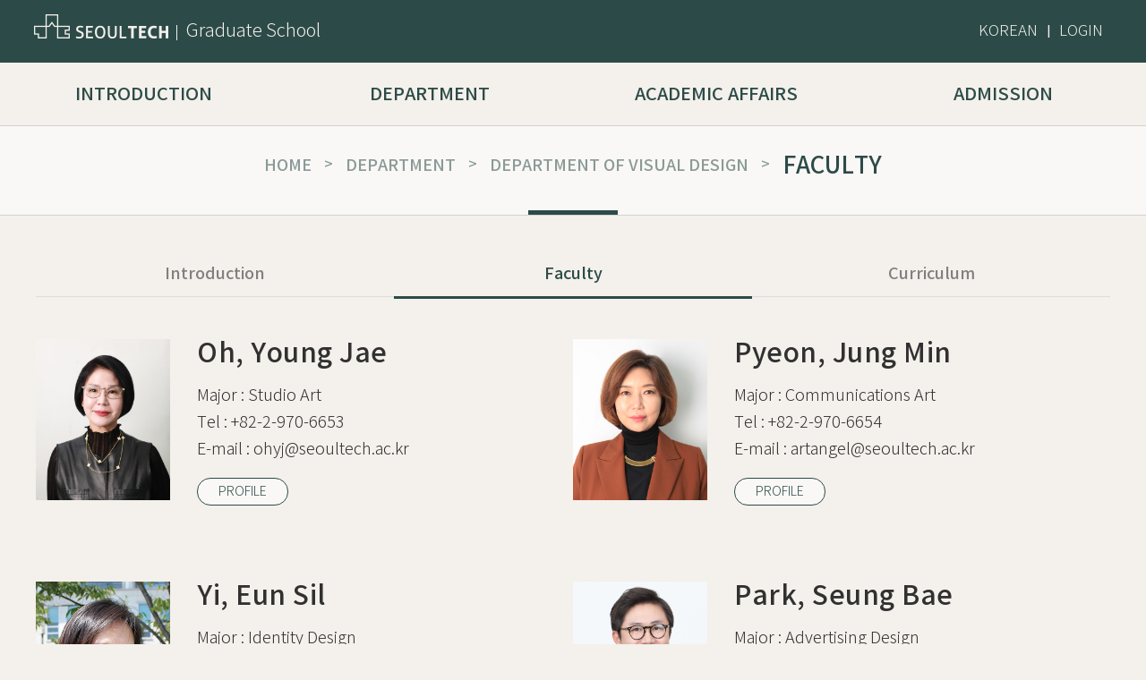

--- FILE ---
content_type: text/html; charset=UTF-8
request_url: https://gsp.seoultech.ac.kr/en/depart/dvd/faculty
body_size: 24327
content:

 













<!DOCTYPE html>

<html lang="ko">
	<head>
		<meta name="viewport" content="width=device-width, initial-scale=0.8, maximum-scale=1.0, user-scalable=no"/>
		<meta http-equiv="Content-Type" content="text/html; charset=UTF-8">
		<meta http-equiv="X-UA-Compatible" content="IE=Edge">
		<meta name="description" content="">
		<meta property="og:title" content="Graduate School">
		<meta property="og:description" content="">
		<meta property="og:url" content="https://gsp.seoultech.ac.kr/en">
		<meta property="og:image" content="https://gsp.seoultech.ac.kr/en/common/images/meta_img.png">
		<title>Graduate School</title>
		<link rel="icon" href="/common/images/favicon.ico" type="image/x-icon" />	
		<link rel="stylesheet" type="text/css" href="/hcm/design/layout2023/en_a/res/css/sub.css" />
		
		

<link rel="stylesheet" type="text/css" href="/common/js/jquery/jquery.smartPop.css" />
<link rel="stylesheet" type="text/css" href="/common/js/jquery/themes/base/ui.all.css" />
<link rel="stylesheet" type="text/css" href="/common/lib/fancybox-2.1.5/jquery.fancybox.css" media="screen" />

<script type="text/javascript" src="/common/js/jquery/jquery-1.8.3.js"></script>
<script type="text/javascript" src="/common/js/jquery/jquery.smartPop.js"></script>
<script type="text/javascript" src="/common/js/jquery/ui/ui.datepicker.js"></script>
<script type="text/javascript" src="/common/js/jquery/ui/ui.datepicker-ko.js"></script>
<script type="text/javascript" src="/common/js/jquery/slides.min.jquery.js"></script>
<script type="text/javascript" src="/common/lib/fancybox-2.1.5/jquery.fancybox.pack.js"></script>
<script type="text/javascript" src="/common/js/common.js"></script>

	</head>
	<body class="os" style="background:#f4f0eb;">
		<div id="head_m">
			








		
<div class="menu">
	<div class="logo"><a href="/en/">Graduate School</a></div>
	<div class="btn"></div>
</div>
<div class="head_m">
	<div class="login">
		<a href="/">KOREAN</a>
		<span style="padding:0 10px;">|</span>
		
			
		







	<a href="javascript:popup_Login(180);"> LOGIN </a> 
	


	</div>

	
		
			<div class="a1 btn">Introduction</div>
			<div class="d2">
			
				
					<a class="a2" href="/en/intro/dean" target="_self">Dean's Welcome</a>
				
			
				
					<a class="a2" href="/en/intro/about" target="_self">About Graduate School</a>
				
			
				
			
			</div>
		
	

	
		
			<div class="a1 btn">Department</div>
			<div class="d2">
			
				
					<a class="a2" href="/en/depart/md" target="_self">Department of Mechanical Design and Robot Engineering</a>
				
			
				
					<a class="a2" href="/en/depart/dme" target="_self">Department of Mechanical Engineering</a>
				
			
				
					<a class="a2" href="/en/depart/dse" target="_self">Department of Safety Engineering</a>
				
			
				
					<a class="a2" href="/en/depart/dpdme" target="_self">Department of Mechanical Information Engineering</a>
				
			
				
					<a class="a2" href="/en/depart/dds" target="_self">Department of Data Science</a>
				
			
				
					<a class="a2" href="/en/depart/dmse" target="_self">Department of Materials Science & Engineering</a>
				
			
				
					<a class="a2" href="/en/depart/dae" target="_self">Department of Automotive Engineering</a>
				
			
				
					<a class="a2" href="/en/depart/dce" target="_self">Department of Civil Engineering</a>
				
			
				
					<a class="a2" href="/en/depart/da" target="_self">Department of Architecture</a>
				
			
				
					<a class="a2" href="/en/depart/deie" target="_self">Department of Electrical and Information Engineering</a>
				
			
				
					<a class="a2" href="/en/depart/dee" target="_self">Department of Electronic Engineering</a>
				
			
				
					<a class="a2" href="/en/depart/dcse" target="_self">Department of Computer Science and Engineering</a>
				
			
				
					<a class="a2" href="/en/depart/dmie" target="_self">Department of Smart ICT Convergence Engineering</a>
				
			
				
					<a class="a2" href="/en/depart/dce2" target="_self">Department of Chemical and Biomolecular Engineering</a>
				
			
				
					<a class="a2" href="/en/depart/dee2" target="_self">Department of Environmental Engineering</a>
				
			
				
					<a class="a2" href="/en/depart/dfst" target="_self">Department of Food Science and Biotechnology</a>
				
			
				
					<a class="a2" href="/en/depart/cibeb" target="_self">Convergence Institute of Biomedical Engineering and Biomaterials</a>
				
			
				
					<a class="a2" href="/en/depart/cpbeb" target="_self">Convergence Program of Biomedical Engineering and Biomaterials</a>
				
			
				
					<a class="a2" href="/en/depart/pmse" target="_self">Program of Materials Science & Engineering</a>
				
			
				
					<a class="a2" href="/en/depart/pce" target="_self">Program of Civil Engineering</a>
				
			
				
					<a class="a2" href="/en/depart/pa" target="_self">Program of Architecture</a>
				
			
				
					<a class="a2" href="/en/depart/peie" target="_self">Program of Electrical and Information Engineering</a>
				
			
				
					<a class="a2" href="/en/depart/dibim" target="_self">Department of Interdisciplinary Bio IT Materials</a>
				
			
				
					<a class="a2" href="/en/depart/bit" target="_self">Bio IT Program</a>
				
			
				
					<a class="a2" href="/en/depart/eep" target="_self">Electronic Engineering Program</a>
				
			
				
					<a class="a2" href="/en/depart/dfc" target="_self">Department of Fine Chemistry</a>
				
			
				
					<a class="a2" href="/en/depart/do" target="_self">Department of Optometry</a>
				
			
				
					<a class="a2" href="/en/depart/did" target="_self">Department of Industrial Design</a>
				
			
				
					<a class="a2" href="/en/depart/dvd" target="_self">Department of Visual Design</a>
				
			
				
					<a class="a2" href="/en/depart/dca" target="_self">Department of Ceramic Art</a>
				
			
				
					<a class="a2" href="/en/depart/dmad" target="_self">Department of Metal Art & Design</a>
				
			
				
					<a class="a2" href="/en/depart/dfa" target="_self">Department of Fine Arts</a>
				
			
				
					<a class="a2" href="/en/depart/dss" target="_self">Department of Sports Science</a>
				
			
				
					<a class="a2" href="/en/depart/dba" target="_self">Department of Business Administration</a>
				
			
				
					<a class="a2" href="/en/depart/dell" target="_self">Department of TESOL</a>
				
			
				
					<a class="a2" href="/en/depart/dcw" target="_self">Department of Creative Writing</a>
				
			
				
					<a class="a2" href="/en/depart/itfusion" target="_self">Department of Integrated IT Engineering</a>
				
			
				
					<a class="a2" href="/en/depart/renewableenergyen" target="_self">Department of New and Renewable Energy Convergence</a>
				
			
				
					<a class="a2" href="/en/depart/ai_manage" target="_self">Department of AI Management</a>
				
			
			</div>
		
	

	
		
			<div class="a1 btn">Academic Affairs</div>
			<div class="d2">
			
				
					<a class="a2" href="/en/affairs/academic" target="_self">Academic Calendar</a>
				
			
				
					<a class="a2" href="/en/affairs/ec" target="_self">Enrollment for Classes</a>
				
			
				
					<a class="a2" href="/en/affairs/scholar" target="_self">Scholarship</a>
				
			
				
					<a class="a2" href="/en/affairs/degree" target="_self">Degree Course</a>
				
			
			</div>
		
	

	
		
			<a class="a1" href="https://global.seoultech.ac.kr/index.jsp" target="_blank">Admission</a>
		
	


</div>


<script type="text/javascript">
	$(".menu .btn").click(function () {
		if ($(".head_m").hasClass("on")) {
			$(".head_m").removeClass("on");
		} else {
			$(".head_m").addClass("on");
		}
	});
	
	$(".head_m .a1.btn").click(function () {	
		if ($(this).hasClass("on")) {
			$(".head_m .a1").removeClass("on");
			$(".head_m .d2").removeClass("on");
		} else {
			$(".head_m .a1").removeClass("on");
			$(".head_m .d2").removeClass("on");
			$(this).addClass("on");
			$(this).next().addClass("on");
		}
	});
	
	$(window).resize(function() {
		WinWidth = $("#head_m").innerWidth();
 		if (WinWidth > 1000) {
			$(".head_m").removeClass("on");
 		}
	});
	
</script>



		</div>
		<div id="head">
			







<div class="head">
	<a class="logo" href="/en/">Graduate School</a>

	<div class="login">
		<a href="/">KOREAN</a>
		<span class="bg">|</span>
		
			
		







	<a href="javascript:popup_Login(180);"> LOGIN </a> 
	


		
	</div>	
</div>

<div class="gnb">
	
		
			<div class="dep1" id="m8654">
				<a class="a1 " href="/en/intro">Introduction</a>
				
					
					<div class="d2">
						
							
								<a class="a2 " href="/en/intro/dean">Dean's Welcome</a>
							
						
							
								<a class="a2 " href="/en/intro/about">About Graduate School</a>
							
						
							
						
					</div>
					
				
			</div>
		
	
		
			<div class="dep1" id="m8655">
				<a class="a1 " href="/en/depart">Department</a>
				
			</div>
		
	
		
			<div class="dep1" id="m8656">
				<a class="a1 " href="/en/affairs">Academic Affairs</a>
				
					
					<div class="d2">
						
							
								<a class="a2 " href="/en/affairs/academic">Academic Calendar</a>
							
						
							
								<a class="a2 " href="/en/affairs/ec">Enrollment for Classes</a>
							
						
							
								<a class="a2 " href="/en/affairs/scholar">Scholarship</a>
							
						
							
								<a class="a2 " href="/en/affairs/degree">Degree Course</a>
							
						
					</div>
					
				
			</div>
		
	
		
			<div class="dep1" id="m8657">
				<a class="a1 link1" href="https://global.seoultech.ac.kr/index.jsp">Admission</a>
				
					
				
			</div>
		
	
</div>


<script type="text/javascript">
	$(".dep1").hover(function() {
		$(".gnb").addClass("on");
	}, function() {
	});

	$("#head").hover(function() {
	}, function() {
		$(".gnb").removeClass("on");
	});

	$(document).ready(function() {
		$(".gnb .link1").each(function(index) {
			$(this).attr("target" , "_blank");
			$(this).attr("title" , "새창으로 이동");
		});
		$(".gnb .link2").each(function(index) {
			$(this).attr("target" , "_blank");
			$(this).attr("title" , "새창으로 이동");
		});
		
	});
	
</script>



		</div>

		<div class="sub_title">
			<div class="bg"></div>
			<a href="/en/">HOME</a>
			 
				
			
				
					<span> &gt; </span>
					<a href="/en/depart">Department</a>
					
						
					
						
					
						
					
						
					
						
					
						
					
						
					
						
					
						
					
						
					
						
					
						
					
						
					
						
					
						
					
						
					
						
					
						
					
						
					
						
					
						
					
						
					
						
					
						
					
						
					
						
					
						
					
						
					
						
							<span> &gt; </span>
							<a href="/en/depart/dvd">Department of Visual Design</a>
							
								
							
								
									<span> &gt; </span>
									<a href="/en/depart/dvd/faculty">Faculty</a>
								
							
								
							
						
					
						
					
						
					
						
					
						
					
						
					
						
					
						
					
						
					
						
					
						
					
				
			
				
			
				
			
		</div>
				
		<div id="sub">
			
				<div class="tab">
					
						
							<a class="" href="/en/depart/dvd/intro" >Introduction</a>
						
					
						
							<a class="on" href="/en/depart/dvd/faculty" >Faculty</a>
						
					
						
							<a class="" href="/en/depart/dvd/curri" >Curriculum</a>
						
					
				</div>
			
			
			<div class="sub">
				










		








<div class="wrap_title">
	<div style="float:left;">
		<img alt="" class="tit_icon" style="margin-top:5px; margin-right:8px;" src="/common/images/navi_icon.jpg"  />
		<b style="font-size:18px;">Department of Visual Design</b>
	</div>
	<div class="location">
		<a class='home' href='/'>홈</a><span>&nbsp;</span><a class='home' href='/en'>영문-일반대학원</a><span>&nbsp;</span><a class='home' href='/en/depart'>Department</a><span>&nbsp;</span><a class='home' href='/en/depart/dvd'>Department of Visual Design</a><span>&nbsp;</span><strong>Faculty</strong>
	</div>
	<div style="clear:both;"></div>
</div>
	






<style type="text/css">
	#hcms_tab_area { clear:both; position:relative; height:1%; line-height:1.0; margin-bottom:10px; font:12px/1.0 dotum,sans-serif}
	#hcms_tab_area ul { height:1%; border-bottom:1px solid #acacac; }
	#hcms_tab_area ul:after { display:block; clear:both; overflow:hidden; height:0; content:" "; }
	#hcms_tab_area li { position:relative; margin-bottom:-1px; left:10px; margin-left:-1px; float:left; padding-right:1px; background:url(/common/images/tab_bg_blue.gif) no-repeat right top; }
	#hcms_tab_area li a { float:left; padding:9px 15px 8px; background:url(/common/images/tab_bg_blue.gif) no-repeat; color:#666; text-decoration:none; }
	#hcms_tab_area li a:hover { padding:9px 15px 8px; }
	#hcms_tab_area .selected { z-index:50; background-position:right bottom; }
	#hcms_tab_area .selected a { background-position:left bottom; color:#666; font-weight:bold; }
</style>
<div id="hcms_tab_area">
	<ul>	

	
		<li>
			
				<a href="/en/depart/dvd/intro">Introduction</a>
			
		</li>
	

	
		<li class="selected">
			
					<a href="/en/depart/dvd/faculty">Faculty</a>
			
		</li>
	

	
		<li>
			
				<a href="/en/depart/dvd/curri">Curriculum</a>
			
		</li>
	

	</ul>
</div>




























	<style type="text/css">
		.plugin_prof {width:100%; overflow: hidden;}
		.plugin_prof .people {width:100%; overflow: hidden; border-top: 2px solid #00387f;}
		.plugin_prof .people ul.people_list {width:100%; overflow: hidden; list-style:none; border-bottom: 1px solid #c6c6c6; padding-bottom:10px;}
		.plugin_prof .people ul.people_list li {overflow: hidden; color:#555555; font-size:13px;font-family: 'Arial'; text-align: justify;}
		.plugin_prof .people ul.people_list li.img {padding-top:5px; float:left;}
		.plugin_prof .people ul.people_list li.img img {width:119px; height:138px;}
		.plugin_prof .people ul.people_list li.infor {width:calc(100% - 150px); padding-left:30px; float:left;}
		.plugin_prof .people ul.people_list li.infor ul.infor_list {list-style:none; overflow: hidden; padding-top:8px;}
		.plugin_prof .people ul.people_list li.infor ul.infor_list li.title {font-size:20px; color:#313131; margin-bottom:6px; background: none; padding-left:0px; letter-spacing: 0.5px;}
		.plugin_prof .people ul.people_list li.infor ul.infor_list li {background: url("/hcm/plugin/prof2/img/bu03.png") no-repeat 0px 7px; padding-left:11px; margin-bottom:6px; }
		.plugin_prof .people ul.people_list li.infor ul.infor_list li.bu03 {background: url("/hcm/plugin/prof2/img/bu03.png") no-repeat 0px 7px;}
		.plugin_prof .people ul.people_list li.infor ul.infor_list li.btn {padding-top:4px; background:none; padding-left:0px;}
		.plugin_prof .people ul.people_list li.infor ul.infor_list li.btn a {display:inline-block; margin-right:10px; padding:5px 10px; border:1px solid #ddd;}
	</style>
	
	<div class="plugin_prof">
		<div class="people">
		
			<ul class="people_list prof_id_02253">
				<li class="img">
					<img src="/storage/prof/profile/SNUST67B86FB0CEB047B7A762235B84F11FE4.png" alt="1 - 02253" onerror="this.src='/hcm/plugin/prof2/img/no_image.png'">
				</li>
				<li class="infor">
					<ul class="infor_list">
						<li class="title">Oh, Young Jae</li>
						
							<li><span>Major : </span>Studio Art</li>
						
						
							<li><span>Tel : </span>+82-2-970-6653</li>
						
						<li><span>E-mail : </span>ohyj@seoultech.ac.kr</li>
						<li class="btn">
							<a href="?togo=list&menu=9217&profidx=02253">profile</a>
						
						
						</li>
					</ul>
				</li>
			</ul>
		
			<ul class="people_list prof_id_02364">
				<li class="img">
					<img src="/storage/prof/profile/SNUSTFF2A066AA04442348D1D588EB556CE3C.png" alt="2 - 02364" onerror="this.src='/hcm/plugin/prof2/img/no_image.png'">
				</li>
				<li class="infor">
					<ul class="infor_list">
						<li class="title">Pyeon, Jung Min</li>
						
							<li><span>Major : </span>Communications Art</li>
						
						
							<li><span>Tel : </span>+82-2-970-6654</li>
						
						<li><span>E-mail : </span>artangel@seoultech.ac.kr</li>
						<li class="btn">
							<a href="?togo=list&menu=9217&profidx=02364">profile</a>
						
						
						</li>
					</ul>
				</li>
			</ul>
		
			<ul class="people_list prof_id_02448">
				<li class="img">
					<img src="/storage/prof/profile/SNUST1468210580701.jpg" alt="3 - 02448" onerror="this.src='/hcm/plugin/prof2/img/no_image.png'">
				</li>
				<li class="infor">
					<ul class="infor_list">
						<li class="title">Yi, Eun Sil</li>
						
							<li><span>Major : </span>Identity Design</li>
						
						
							<li><span>Tel : </span>+82-2-970-6657</li>
						
						<li><span>E-mail : </span>yes0606@seoultech.ac.kr</li>
						<li class="btn">
							<a href="?togo=list&menu=9217&profidx=02448">profile</a>
						
						
						</li>
					</ul>
				</li>
			</ul>
		
			<ul class="people_list prof_id_02447">
				<li class="img">
					<img src="/storage/prof/profile/SNUSTA8E9ACE6A4104E09A4C62AF8CF9151BF.jpg" alt="4 - 02447" onerror="this.src='/hcm/plugin/prof2/img/no_image.png'">
				</li>
				<li class="infor">
					<ul class="infor_list">
						<li class="title">Park, Seung Bae</li>
						
							<li><span>Major : </span>Advertising Design</li>
						
						
							<li><span>Tel : </span>+82-2-970-6660</li>
						
						<li><span>E-mail : </span>spark@seoultech.ac.kr</li>
						<li class="btn">
							<a href="?togo=list&menu=9217&profidx=02447">profile</a>
						
						
						</li>
					</ul>
				</li>
			</ul>
		
			<ul class="people_list prof_id_02470">
				<li class="img">
					<img src="/storage/prof/profile/02470.jpg" alt="5 - 02470" onerror="this.src='/hcm/plugin/prof2/img/no_image.png'">
				</li>
				<li class="infor">
					<ul class="infor_list">
						<li class="title">Park, Woo Hyuk</li>
						
							<li><span>Major : </span>Editorial Design, Typography</li>
						
						
							<li><span>Tel : </span>+82-2-970-6674</li>
						
						<li><span>E-mail : </span>whpark@seoultech.ac.kr</li>
						<li class="btn">
							<a href="?togo=list&menu=9217&profidx=02470">profile</a>
						
						
						</li>
					</ul>
				</li>
			</ul>
		
			<ul class="people_list prof_id_02556">
				<li class="img">
					<img src="/storage/prof/profile/SNUST1556860482790.jpg" alt="6 - 02556" onerror="this.src='/hcm/plugin/prof2/img/no_image.png'">
				</li>
				<li class="infor">
					<ul class="infor_list">
						<li class="title">Yu, Eun</li>
						
							<li><span>Major : </span>UX Design/ Service Design</li>
						
						
							<li><span>Tel : </span>+82-2-970-6649</li>
						
						<li><span>E-mail : </span>eyu@seoultech.ac.kr</li>
						<li class="btn">
							<a href="?togo=list&menu=9217&profidx=02556">profile</a>
						
						
							<a href="Davinci Hall 631" target="_blank">laboratory</a>
						
						</li>
					</ul>
				</li>
			</ul>
		
			<ul class="people_list prof_id_02593">
				<li class="img">
					<img src="/storage/prof/profile/SNUSTC93E302AC1AF4D77B191112B6168796F.jpg" alt="7 - 02593" onerror="this.src='/hcm/plugin/prof2/img/no_image.png'">
				</li>
				<li class="infor">
					<ul class="infor_list">
						<li class="title">Lee, Byoung Hak</li>
						
							<li><span>Major : </span>Data Visualization, Media Programming</li>
						
						
							<li><span>Tel : </span>+82-2-970-6648</li>
						
						<li><span>E-mail : </span>leebh@seoultech.ac.kr</li>
						<li class="btn">
							<a href="?togo=list&menu=9217&profidx=02593">profile</a>
						
							<a href="http://leebh.net" target="_blank">homepage</a>
						
						
						</li>
					</ul>
				</li>
			</ul>
		
			<ul class="people_list prof_id_02617">
				<li class="img">
					<img src="/storage/prof/profile/SNUST1615365376005.jpg" alt="8 - 02617" onerror="this.src='/hcm/plugin/prof2/img/no_image.png'">
				</li>
				<li class="infor">
					<ul class="infor_list">
						<li class="title">Noh, Jun Gu</li>
						
							<li><span>Major : </span>Illustration</li>
						
						
							<li><span>Tel : </span>+82-2-970-6647</li>
						
						<li><span>E-mail : </span>nohjungu@seoultech.ac.kr</li>
						<li class="btn">
							<a href="?togo=list&menu=9217&profidx=02617">profile</a>
						
						
						</li>
					</ul>
				</li>
			</ul>
		
		</div>
	</div>
	<script>
		$(".profile").fancybox({
			maxWidth    : 800,
			fitToView	: false,
			width		: '70%',
			height		: '70%',
			autoSize	: false,
			closeClick	: false,
			openEffect	: 'fade',
			closeEffect	: 'elastic'
		});
	</script>





			</div>
			
		</div>
		
		
			
		





<div id="qlink">
	<!-- 공과대학 영문, 건축공학전공 영문 -->
	
		<div class="qlink">
			<div class="title">QUICK LINK</div>
			<div class="list">
				<a href="http://library.seoultech.ac.kr/" target="_blank">· LIBRARY</a>
				<a href="http://mail.seoultech.ac.kr/" target="_blank">· WEB-MAIL</a>
				<a href="http://portal.seoultech.ac.kr/" target="_blank">· PORTAL</a>
				<a href="http://global.seoultech.ac.kr/" target="_blank">· INTERNATIONAL AFFAIRS</a>
				<a href="http://language.seoultech.ac.kr/" target="_blank">· LANGUAGE SCHOOL</a>
				<a href="https://docu.seoultech.ac.kr/intro.html" target="_blank">· INTERNET CERTIFICATE</a>
			</div>
		</div>

	
</div>




		
		<div id="tail">
			




<div class="tail">
	<div class="text">
		232 Gongneung-ro, Nowon-gu, Seoul, 01811, korea 
		
			Tel :+82-2-970-6793
		
		
			Fax : +82-2-970-6800 
		
		<br>Copyright © Seoul National University of Science&Technology. All rights Reserved.
	</div>
	
</div>



		</div>
		
		<script type="text/javascript">
			setTimeout(
				function() {
					$("#sub .sub img").each(function(index) {
						if (300 < $(this).innerWidth()) {
							if ($(this).attr("style") == null ) {
								$(this).attr("style" , "width:100%; max-width:"+$(this).innerWidth()+"px");
							} else {
								$(this).attr("style" , $(this).attr("style")+"; height:auto; max-height:none; width:100%; max-width:"+$(this).innerWidth()+"px");
							}
						}
					});
					
					$("#sub .sub .table01").each(function(index) {
						if (500 < $(this).innerWidth()) {
							if ($(this).css("min-width") == "0px") {
								$(this).attr("style" , "min-width:500px");
							}
							$(this).wrap("<div style='overflow:auto;'></div>");
						}
					});
					
				},
			 	500
			);
			
			$(document).ready(function() {
				/* 게시판 */
				$("#sub img[alt=글쓰기]").attr("src", "/hcm/design/layout2023/en_a/res/img/btn_add_en.png");
 				$("#sub img[alt=입력]").attr("src", "/hcm/design/layout2023/en_a/res/img/btn_add2_en.png");
 				$("#sub img[alt=목록]").attr("src", "/hcm/design/layout2023/en_a/res/img/btn_list_en.png");
 				$("#sub img[alt=수정]").attr("src", "/hcm/design/layout2023/en_a/res/img/btn_mod_en.png");
 				$("#sub img[alt=삭제]").attr("src", "/hcm/design/layout2023/en_a/res/img/btn_del_en.png");
 				$("#sub img[alt=댓글]").attr("src", "/hcm/design/layout2023/en_a/res/img/btn_comment_en.png");
 				$("#sub .search_content img[alt=검색]").attr("src", "/hcm/design/layout2023/en_a/res/img/btn_search2_en.png");
 				
			});
		
		</script>
	</body>
</html>










--- FILE ---
content_type: text/css;charset=UTF-8
request_url: https://gsp.seoultech.ac.kr/hcm/design/layout2023/en_a/res/css/sub.css
body_size: 9185
content:
@Charset "utf-8";
@import url("common.css");

.wrap_title {display:none;}

/* 탭 */
#sub #hcms_tab_area {display:none;}
#sub .boardTab {display:block !important;}


.sub_title {position:relative; display:flex; flex-wrap:wrap; align-items:center; align-content:center; justify-content:center; min-height:70px; margin-top:140px; padding:10px 3% 20px; background:#faf8f6; border-bottom:1px solid #d3d3d3;}
.sub_title a {padding:0 7px; font-size:18px; color:#8a9a98; line-height:22px; text-align:center; text-transform:uppercase;}
.sub_title span {padding:0 7px 4px; font-size:16px; color:#8a9a98;}
.sub_title .bg {position:absolute; bottom:0; left:50%; transform:translate(-50%, 0); width:100px; height:5px; background:#2c4b48;}
.sub_title a:nth-last-child(1) {font-size:26px; color:#2c4b48;}

@media only screen and (max-width:1200px) {
	.sub_title {margin-top:70px;}
	
}

#sub {position:relative; max-width:1200px; margin:0 auto; padding:40px 3% 60px; min-height:calc(100vh - 720px);}
#sub .sub {min-height:500px; padding:40px 0 50px; box-sizing:border-box; overflow:hidden;}

#sub .tab {display:flex; overflow:hidden;}
#sub .tab a {display:flex; justify-content:center; align-items:center; width:500px; height:50px; padding:0 5px; font-size:18px; line-height:20px; color:#808080; text-align:center; border-bottom:1px solid #ddd;}
#sub .tab .on {color:#2c4b48; font-weight:500; border-bottom:3px solid #2c4b48;}

#sub .tab2 {margin-top:30px; padding:0 10px; border:1px solid #ddd; overflow:hidden;}
#sub .tab2 a {display:inline-block; padding:15px 0; font-size:17px; line-height:25px; color:#000;}
#sub .tab2 a span {display:block; height:25px; padding:0 20px;}
#sub .tab2 a+a span {border-left:1px solid #ddd;}
#sub .tab2 .on {color:#2c4b48; font-weight:500;}



.t26 {font-size:26px; line-height:30px; color:#313131;}
.t26.bg {padding-left:13px; font-weight:500; color:#2c4b48; background:url("/hcm/design/layout2023/en_a/res/img/t26_bg.png") no-repeat 0 5px;}
.t20 {font-size:20px; line-height:30px; color:#313131;}
.t18 {font-size:18px; font-weight:300; line-height:30px; color:#808080;}
.t18.bg {padding-left:13px; font-weight:500; color:#2c4b48; background:url("/hcm/design/layout2023/en_a/res/img/t18_bg.png") no-repeat 0 13px;}
.t18 b {font-weight:500;}
a.link {display:inline-block; padding-right:20px; background:url("/hcm/design/layout2023/en_a/res/img/icon_link.png") no-repeat 100% 10px;}


.c1 {color:#2c4b48 !important;}
.c2 {color:#808080 !important;}
.c3 {color:#313131 !important;}



.history {margin-top:60px;}
.history .item {display:flex; width:100%;}
.history .item .yyyy {width:145px; min-height:90px; padding:15px 0; font-size:26px; font-weight:500; color:#2c4b48; border-top:1px solid #2c4b48; margin-right:60px; box-sizing:border-box;}
.history .item .text {display:flex; flex-direction:column; width:calc(100% - 200px); min-height:90px; padding:15px 0; border-top:1px dashed #d3d3d3; box-sizing:border-box;}
.history .item .text .day {display:flex; font-size:18px; font-weight:300; color:#808080; line-height:26px; margin-bottom:10px;}
.history .item .text .day div:nth-child(1) {width:70px; font-weight:400; color:#2c4b48;}
.history .item .text .day div:nth-child(2) {width:calc(100% - 70px);}
.history .item:nth-child(1) .text {border-top:1px solid #d3d3d3;} 

@media only screen and (max-width:800px) {
	.history .item .yyyy {width:100px; margin-right:20px;}
	.history .item .text {width:calc(100% - 120px);}
	
}
@media only screen and (max-width:500px) {
	.history .item {display:block;}
	.history .item .yyyy {width:100%; margin-right:0; height:auto;}
	.history .item .text {width:100%;}
	
}

.history2 {display:flex; justify-content:space-between; width:100%; overflow:hidden;}
.history2 .item {display:flex; flex-direction:column; width:30%;}
.history2 .item:nth-child(1n+2) {margin-left:3%;}
.history2 .item .yyyy {display:flex; align-items:center; justify-content:center; width:100%; height:64px; border-radius:30px; border:3px solid #2c4b48; background:#fff; box-sizing:border-box;}
.history2 .item .yyyy {font-size:30px; color:#2c4b48;}
.history2 .item .text {display:flex; align-items:center; justify-content:center; width:100%; height:110px; padding:20px 0; box-sizing:border-box;}

@media only screen and (max-width:800px) {
	.history2 {display:block;}
	.history2 .item {display:flex; flex-direction:column; width:100%;}
	.history2 .item:nth-child(1n+2) {margin-left:0; margin-top:20px;}
	.history2 .item .text {height:auto;}
	
}



.depart {font-size:18px; font-weight:300; line-height:30px; color:#808080;}
.depart .title_t {font-size:26px; line-height:30px; color:#313131; padding-left:13px; font-weight:500; color:#2c4b48; margin-bottom:20px; background:url("/hcm/design/layout2023/en_a/res/img/t26_bg.png") no-repeat 0 5px;}
.depart .tb {font-weight:400 !important; color:#313131;}
.depart b {font-weight:400;}
.depart .util_o {margin-top:10px;}
.depart .util_o li {line-height:24px; background:url("/hcm/design/layout2023/en_a/res/img/t18_bg.png") no-repeat 0 11px; padding-left:8px; margin-bottom:10px;}


/* 대학원 비전 */ 
.vision .w2 {position:relative;}
.vision .w2 .bg {position:absolute; top:60px; left:125px; width:1px; height:calc(100% - 120px); background:#ddd; z-index:0;}
.vision .w2 .won {width:14px; height:14px; background:#2c4b48; border-radius:50%;}
.vision .w2 .won2 {width:8px; height:8px; background:#2c4b48; border-radius:50%;}
.vision .w2 .item {display:flex; align-items:center; justify-content:space-between; margin-bottom:40px;}
.vision .w2 .item .t20 {position:relative; display:flex; align-items:center; justify-content:center; width:250px; padding:20px 0; font-size:20px; font-weight:500; color:#313131;}
.vision .w2 .item .t26 {display:flex; align-items:center; justify-content:center; width:252px; height:251px; font-size:26px; font-weight:500; line-height:34px; padding:0 20px; text-align:center; color:#fff; z-index:1; box-sizing:border-box;}
.vision .w2 .item .t26 {background:url("/hcm/design/layout2023/en_a/res/img/vision_bg.png") no-repeat 0 0; background-size:100%;}
.vision .w2 .item .box {position:relative; display:flex; flex-direction:column; justify-content:center; width:calc(100% - 330px); padding:20px; border:1px solid #d3d3d3; box-sizing:border-box;}
.vision .w2 .item .box .won2 {position:absolute; left:-5px; top:50%; transform:translate(0, -50%); z-index:1;}
.vision .w2 .item .box .bg2 {position:absolute; right:100%; top:50%; transform:translate(0, -50%); width:150px; height:1px; background:#ddd; z-index:0;}
.vision .w2 .item .top .won {position:absolute; bottom:0; left:50%; transform:translate(-50%, 0);}
.vision .w2 .item .bottom .won {position:absolute; top:0; left:50%; transform:translate(-50%, 0);}

@media only screen and (max-width:800px) {
	.vision .w3 {flex-wrap:wrap;}
	.vision .w3 .item {width:100%;}
	
	.vision .w2 .bg {left:45px;}
	.vision .w2 .item .t20 {width:90px; font-size:18px;}
	.vision .w2 .item .t26 {width:90px; height:90px; font-size:18px; font-weight:300; line-height:20px;}
	.vision .w2 .item .box {width:calc(100% - 110px); padding:20px 10px;}
}



.course1 {overflow:auto;}
.tb_course1 {width:100%; border-top:2px solid #2c4b48; border-collapse:collapse; margin-bottom:5px;}
.tb_course1 th {padding:10px 15px; height:22px; font-size:18px; line-height:22px; color:#313131; border-right:1px solid #ddd; border-bottom:1px solid #ddd; background:#f5f5f5;}
.tb_course1 td {padding:10px 15px; height:22px; font-size:16px; font-weight:300; line-height:22px; color:#313131; border-right:1px solid #ddd; border-bottom:1px solid #ddd;}
.tb_course1 th+th {border-left:1px solid #ddd;}
.tb_course1 td+td {border-left:1px solid #ddd;}
.tb_course1 th:LAST-CHILD {border-right:none;}
.tb_course1 td:LAST-CHILD {border-right:none;}


caption {font-size:0; height:0;}
.table01 {width:100%; border-top:2px solid #2c4b48; border-collapse:collapse; margin-bottom:5px;}
.table01 th {padding:10px 15px; height:22px; font-size:18px; line-height:22px; color:#313131; border-right:1px solid #ddd; border-bottom:1px solid #ddd; background:#f5f5f5;}
.table01 td {padding:10px 15px; height:22px; font-size:16px; font-weight:300; line-height:22px; color:#313131; border-right:1px solid #ddd; border-bottom:1px solid #ddd;}
.table01 th+th {border-left:1px solid #ddd;}
.table01 td+td {border-left:1px solid #ddd;}
.table01 th:LAST-CHILD {border-right:none;}
.table01 td:LAST-CHILD {border-right:none;}



.ti10 {text-indent:-10px; padding-left:10px;} 
.ti10l li {text-indent:-10px; padding-left:12px;} 
.ti15 {text-indent:-15px; padding-left:15px;} 
.ti15l li {text-indent:-15px; padding-left:17px;} 
.ti20 {text-indent:-20px; padding-left:20px;} 
.ti20l li {text-indent:-20px; padding-left:22px;} 




@media only screen and (max-width:1200px) {
}
@media only screen and (max-width:1000px) {
}
@media only screen and (max-width:640px) {
}
@media only screen and (max-width:480px) {
}
@media only screen and (max-width:360px) {
}
@media only screen and (max-width:320px) {
}




--- FILE ---
content_type: text/css;charset=UTF-8
request_url: https://gsp.seoultech.ac.kr/hcm/design/layout2023/en_a/res/css/common.css
body_size: 21232
content:
@Charset "utf-8";
@import url('/font/NotoSansKR/NotoSansKR.css');
/* Thin 100, Light 300, Regular 400, Medium 500, Bold 700, Black 900 Noto Sans KR */

body,div,dl,dt,dd,ul,ol,li,h1,h2,h3,h4,h5,h6,pre,code,form,fieldset,legend,textarea,p,blockquote,th,td,input,select,textarea,button{margin:0; padding:0;}
fieldset,img{border:0 none; vertical-align:middle;}
dl,ul,ol,menu,li {list-style:none;}
input,select,textarea,button {vertical-align:middle;}
body,th,td,input,textarea,button {font:16px/1.4 'Noto Sans KR', sans-serif; color:#313131; word-break:keep-all;}
a:active, a:HOVER, a:focus {text-decoration:none;}
a {color:#313131; text-decoration:none;}


.fancybox-skin {padding:0 !important;}
.fancybox-inner {border-radius:4px;}


body {min-width:1200px\9; overflow-x:hidden;}


#head {position:absolute; top:0; left:0; width:100%; border-bottom:1px solid #d3d3d3; background:linear-gradient(to bottom, #2c4b48 70px, #f4f0eb 70px, #f4f0eb 140px, rgba(44,75,72,0.9) 140px); z-index:10;}
#head .head {display:flex; justify-content:space-between; max-width:1400px; height:70px; margin:0 auto; padding:0 3%; overflow:hidden;}
#head .head .logo {display:flex; align-items:center; padding-left:170px; font-size:20px; font-weight:300; color:#f4f0eb; background:url("/hcm/design/layout2023/en_a/res/img/logo.png") no-repeat 0 16px;}
#head .head .login {display:flex; flex-wrap:wrap; align-items:center; align-content:center; height:70px; font-size:17px; color:#f4f0eb;}
#head .head .login a {color:#f4f0eb; font-weight:300; line-height:24px; margin:0 10px; overflow:hidden;}
#head .head .login .bg {font-size:12px;}
#head .head .login .search {display:flex; justify-content:space-between; align-items:center; width:200px; height:40px; padding:0 20px; background:#f4f0eb; border-radius:20px;}
#head .head .login .search input[type=text] {width:180px; height:40px; font-size:16px; color:#313131; line-height:38px; background:none; border:none; box-sizing:border-box;}
#head .head .login .search input[type=text]::placeholder {color:#8a9a98;}
#head .head .login .search img {margin-top:-2px;}

#head .gnb {display:flex; justify-content:space-around; align-items:flex-start; max-width:1400px; margin:0 auto;}
#head .gnb .dep1 {width:300px;}
#head .gnb .dep1 .a1 {display:flex; width:100%; height:70px; align-items:center; justify-content:center; font-size:20px; color:#2c4b48; text-transform:uppercase;}
#head .gnb .d2 {display:none;}
#head .gnb .d2 {padding:20px 0 10px;}
#head .gnb .d2 .a2 {display:block; padding:0 10px; font-size:18px; font-weight:300; color:#f4f0eb; text-align:center; line-height:20px; margin-bottom:20px;}
#head .gnb.on .d2 {display:block;}


#head_m {display:none;}
#head_m {position:absolute; top:0; left:0; width:100%; z-index:10; background:#2c4b48;}
#head_m .menu {display:flex; align-items:center; justify-content:space-between; padding:0 3%; overflow:hidden; z-index:25;}
#head_m .menu .logo {display:flex; align-items:center; height:70px; font-size:18px; color:#f4f0eb; line-height:20px; padding-left:160px;}
#head_m .menu .logo {background:url("/hcm/design/layout2023/en_a/res/img/logo.png") no-repeat 0 16px; background-size:150px;}
#head_m .menu .logo a {color:#fff;}
#head_m .menu .btn {display:inline-block; cursor:pointer; width:50px; height:50px; background:url("/hcm/design/layout2023/en_a/res/img/m_menu.png") no-repeat 100% center;}

@media only screen and (max-width:480px) {
	#head_m .menu .logo a {font-weight:300; letter-spacing:-0.1em;}
}

#head_m .head_m {position:absolute; top:70px; left:0; width:100%; z-index:99; background:#fff; border-bottom:1px solid #ddd; opacity:0; transition:0.3s; overflow:hidden;}
#head_m .head_m .login {display:flex; align-items:center; justify-content:center; height:0; line-height:0; font-size:20px; transition:0.2s;}
#head_m .head_m .login a {display:flex; align-items:center; color:#313131; text-align:center;}
#head_m .head_m .a1 {position:relative; display:block; height:0; line-height:0; font-size:20px; color:#313131; text-align:center; cursor:pointer; background:#fff; transition:0.2s; z-index:10; text-transform:uppercase;}
#head_m .head_m .a1.on {color:#fff; background:#2c4b48;}
#head_m .head_m .d2 {position:relative; background:#f2f2f2; transition:0.2s; z-index:1;}
#head_m .head_m .a2 {display:block; height:0; line-height:0; font-size:18px; color:#2c4b48; text-align:center; transition:0.2s;}
#head_m .head_m.on {opacity:1;}
#head_m .head_m.on .login {height:70px; line-height:25px;}
#head_m .head_m.on .a1 {height:70px; line-height:70px; border-top:1px solid #ddd;}
#head_m .head_m .d2.on {padding:20px 0;}
#head_m .head_m .d2.on .a2 {height:55px; line-height:55px;}


#qlink {background:#2c4b48; padding:0 3%; overflow:hidden;}
#qlink .qlink {max-width:1400px; margin:40px auto 20px;}
#qlink .qlink .title {font-size:24px; color:#f4f0eb;}
#qlink .qlink .list {display:flex; flex-wrap:wrap; justify-content:space-between; margin-top:30px; padding-bottom:20px;}
#qlink .qlink .list a {display:inline-block; font-size:18px; font-weight:300; color:#f4f0eb; line-height:20px; margin-bottom:10px; box-sizing:border-box;}
#qlink .qlink .list2 {display:flex; flex-wrap:wrap; justify-content:space-between; margin-top:30px;}
#qlink .qlink .list2 > div {margin-bottom:20px; padding-right:10px; box-sizing:border-box;}
#qlink .qlink .list2 a {display:block; font-size:18px; font-weight:300; color:#f4f0eb; line-height:22px; text-indent:-13px; padding-left:13px; margin-bottom:10px; box-sizing:border-box;}

@media only screen and (max-width:1000px) {
	#qlink .qlink .list a {width:50% !important;}
	#qlink .qlink .list2 > div {width:50% !important;}
}
@media only screen and (max-width:500px) {
	#qlink .qlink .list a {width:100%;}
	#qlink .qlink .list2 > div {width:100% !important;}

}


#tail {padding:0 3%; background:#2c4b48;}
#tail .tail {max-width:1400px; margin:0 auto; padding:50px 0 60px; border-top:1px solid #586c6a;}
#tail .text {font-size:16px; font-weight:300; color:#7d908e; line-height:32px;}





/* 교수소개 영문 */
#sub .plugin_prof .people {display:flex; flex-wrap:wrap; border-top:none;}
#sub .plugin_prof .people ul.people_list {width:50%; padding-right:20px; margin-bottom:60px; border-bottom:none; box-sizing:border-box;}
#sub .plugin_prof .people ul.people_list li {padding-left:0; font-size:18px; color:#313131; font-family:'Noto Sans KR'; text-align:left;}
#sub .plugin_prof .people ul.people_list li.infor {padding-left:30px; box-sizing:border-box;}
#sub .plugin_prof .people ul.people_list li.img img {width:150px; height:180px; object-fit:cover;}
#sub .plugin_prof .people ul.people_list li.infor ul.infor_list {padding-top:0;}
#sub .plugin_prof .people ul.people_list li.infor ul.infor_list li {font-weight:300; line-height:24px; margin-bottom:6px; background:none;}
#sub .plugin_prof .people ul.people_list li.infor ul.infor_list li.title {font-size:30px; font-weight:400; line-height:40px; padding-bottom:10px; overflow:visible;}
#sub .plugin_prof .people ul.people_list li.infor ul.infor_list li.title span {font-size:16px;}
#sub .plugin_prof .people ul.people_list li.infor ul.infor_list li.btn {margin:20px 0 0; padding:0; text-transform:uppercase;}
#sub .plugin_prof .people ul.people_list li.infor ul.infor_list li.btn a {min-width:80px; font-size:14px; color:#2c4b48; line-height:19px; text-align:center; border:1px solid #2c4b48; margin-bottom:10px; border-radius:15px; background:#faf8f6;}
#sub .proView {height:auto; min-height:180px;}

@media only screen and (max-width:1000px) {
	#sub .plugin_prof .people ul.people_list {width:100%;}
}
@media only screen and (max-width:600px) {
	#sub .proView .picPro {margin-bottom:20px;}
	#sub .proView table {width:100%;}
}


/* 교과과정 검색 영문 */
#sub .divSearch {display:flex; flex-wrap:wrap; justify-content:flex-end; width:auto; padding:0; margin-bottom:20px; font-size:20px; color:#313131; background:none;}
#sub .divSearch select[name=year] {width:140px; height:40px; padding-left:25px; border:1px solid #ddd; border-radius:20px; background:#fff url("/hcm/design/layout2023/en_b/res/img/select_bg.png") no-repeat calc(100% - 15px) 17px; box-sizing:border-box; overflow:hidden;}
#sub .divSearch select[name=year] {font-size:18px; color:#313131; font-family:'Noto Sans KR';}
#sub .divSearch select {appearance:none; -moz-appearance:none; -webkit-appearance:none;}
#sub .divSearch select::-ms-expand {display: none;}
#sub .divSearch input[type=radio] {margin-right:5px; accent-color:#2c4b48;}
#sub .divSearch label {margin-left:20px;}
#sub .divSearch div {display:flex !important; align-items:center; padding-bottom:10px; white-space:nowrap; overflow:hidden;}
#sub .divSearch .search {width:100px; height:40px; font-size:16px; color:#fff; background:#2c4b48; border:none; border-radius:20px; margin-left:30px; font-weight:300; text-transform:uppercase;}
#smartPop_container {width:95% !important; max-width:600px !important; min-width:200px !important;}

@media only screen and (max-width:800px) {
	#sub .divSearch {justify-content:center;}
	#sub .divSearch .search {margin-right:20px;} 
}

/* 교과과정 학과 영문 */
#sub .dts_design table {border:none; border-top:2px solid #2c4b48; border-collapse:collapse;}
#sub .dts_design table th {height:60px; padding:10px 5px; font-size:18px !important; font-weight:400; line-height:25px; border:none; border-right:1px solid #ddd; border-bottom:1px solid #ddd; background:#faf8f6; box-sizing:border-box;}
#sub .dts_design table td {height:60px; padding:10px 5px; font-size:18px !important; font-weight:300; line-height:24px !important; border:none; border-right:1px solid #ddd; border-bottom:1px solid #ddd; background:none; box-sizing:border-box;}
#sub .dts_design table th+th {border-left:1px solid #ddd;}
#sub .dts_design table td+td {border-left:1px solid #ddd}
#sub .dts_design table th:last-child {border-right:none;}
#sub .dts_design table td:last-child {border-right:none;}


/* 교과과정 대학원 영문 */
#sub .j_table {border:none; border-top:2px solid #2c4b48; border-collapse:collapse;}
#sub .j_table th {height:60px; padding:10px 5px; font-size:18px !important; font-weight:400; line-height:25px; border:none; border-right:1px solid #ddd; border-bottom:1px solid #ddd; background:#faf8f6; box-sizing:border-box;}
#sub .j_table td {height:60px; padding:10px 5px; font-size:18px !important; font-weight:300; line-height:24px !important; border:none; border-right:1px solid #ddd; border-bottom:1px solid #ddd; background:none; box-sizing:border-box;}
#sub .j_table th+th {border-left:1px solid #ddd;}
#sub .j_table td+td {border-left:1px solid #ddd}
#sub .j_table th:last-child {border-right:none;}
#sub .j_table td:last-child {border-right:none;}


/* 학사일정 */
#sub .wrap_plugin_schedule .wrap_cal_type {margin-bottom:30px;}
#sub .wrap_plugin_schedule .wrap_cal_type .cal_type {height:60px; border-radius:0 !important;}
#sub .wrap_plugin_schedule .wrap_cal_type .cal_type a {display:block;}
#sub .wrap_plugin_schedule .wrap_cal_type .cal_type li {height:60px; line-height:60px; font-size:22px; font-weight:500; font-family:'Noto Sans KR';}
#sub .wrap_plugin_schedule .wrap_cal_type .cal_type li a {color:#2c4b48;}
#sub .wrap_plugin_schedule .wrap_cal_type .cal_type .on {background:#2c4b48;}
#sub .wrap_plugin_schedule .wrap_cal_type .cal_type .on a {color:#fff;}
#sub .dts_design .date {width:180px; color:#2c4b48;}
#sub .dts_design .al {padding-left:2%;}
#sub .wrap_plugin_schedule .dts_design .day {font-size:30px; font-weight:500; color:#2c4b48; margin:0 25px; font-family:'Noto Sans KR';}
#sub .wrap_plugin_schedule .dts_design .schedule th {color:#2c4b48; font-family:'Noto Sans KR'; border-right:none; border-left:none;}
#sub .wrap_plugin_schedule .dts_design .schedule td {height:60px; font-family:'Noto Sans KR'; border-right:none; border-left:none; box-sizing:border-box;}
#sub .wrap_plugin_schedule .cal_navi {display:flex; align-items:center; justify-content:center; margin-bottom:40px;}
#sub .wrap_plugin_schedule .cal_navi a:nth-child(1) {display:inline-block; width:30px; height:30px; background:url("/hcm/design/layout2023/en_a/res/img/schedule_prev.png") no-repeat 0 0;}
#sub .wrap_plugin_schedule .cal_navi a:last-child {display:inline-block; width:30px; height:30px; background:url("/hcm/design/layout2023/en_a/res/img/schedule_next.png") no-repeat 0 0;}
#sub .wrap_plugin_schedule .cal_navi a img {display:none;}


/* 페이징 */
#sub .board_paging_panel {margin:50px 0 30px; height:30px;}
#sub .dc-paging {width:100%; text-align:center; overflow:hidden;}
#sub .dc-paging a {width:30px; height:30px; line-height:30px; font-size:16px; color:#8a9a98; margin:0 5px; border:none; background:none; box-sizing:border-box;}
#sub .dc-paging .on {color:#2c4b48; text-decoration:underline; text-underline-offset:7px;}
#sub .dc-paging a.first {display:none;}
/* #sub .dc-paging a.prev {background:url("/common/images/board/paging_prev.png") no-repeat center center;} */
/* #sub .dc-paging a.next {background:url("/common/images/board/paging_next.png") no-repeat center center;} */
#sub .dc-paging a.prev {background:url("/hcm/design/layout2023/en_a/res/img/paging_prev.png") no-repeat center center;}
#sub .dc-paging a.next {background:url("/hcm/design/layout2023/en_a/res/img/paging_next.png") no-repeat center center;}
#sub .dc-paging a.last {display:none;}

@media only screen and (max-width:800px) {
	#sub .dc-paging a {width:35px; height:35px; line-height:35px}
}


/* 검색 */
#sub .board_search_panel {width:auto; height:auto; line-height:30px; padding:20px 10px; margin-top:10px; border:1px solid #ddd; background:#eeeeee;}
#sub .board_search_panel .search_content {top:0; left:0; display:flex; justify-content:center; align-items:center;}
#sub .board_search_panel .search_content div {float:none !important; margin:0 !important; display:inline-block;}
#sub .board_search_panel .search_content div:nth-child(1) {display:flex;}
#sub .board_search_panel select {min-width:100px; height:40px; border:1px solid #ddd;}
#sub .board_search_panel input[type=text] {width:220px; height:40px; margin:0 10px; padding-left:10px; border:1px solid #ddd; box-sizing:border-box;}
#sub .board_search_panel .search_content img {vertical-align:middle;}

@media only screen and (max-width:800px) {
	#sub .board_search_panel select {min-width:60px;}
	#sub .board_search_panel input[type=text] {width:calc(100% - 60px);}
	#sub .board_search_panel .search_content img[alt=검색] {width:80px; height:40px; object-fit:cover;}
}


/* 갤러리 */
#sub .photo_none {padding:30px 0; border-top:2px solid #2c4b48;}
#sub .board_container {overflow:hidden;}
#sub .board_container .wrap_cont {padding-bottom:0;}
#sub .board_container .wrap_cont .gal_desc {color:#777 !important; display:none;}
#sub .wrap_photo {width:auto; padding-top:0; border-top:none; border-bottom:none;}
#sub .wrap_photo div {float:left; width:31%; height:auto; margin:0 0 20px 0; padding-bottom:20px; overflow:hidden;}
#sub .wrap_photo div:nth-child(3n+2) {margin:0 3.5% 20px;}
#sub .wrap_photo div a.thumb {height:280px; padding-bottom:30px; margin-bottom:10px; border-bottom:1px solid #2c4b48; overflow:hidden; text-align:center;}
#sub .wrap_photo div a.thumb img {width:100%; height:100%; border:none; max-width:none !important;}
#sub .wrap_photo div a span:NTH-CHILD(1) {display:block; float:none; width:100% !important; padding:5px 0; font-size:18px; font-weight:500px; color:#2c4b48;}
#sub .wrap_photo div a span:NTH-CHILD(2) {display:none;}
#sub .wrap_photo div a span:NTH-CHILD(3) {display:none;}
#sub .wrap_photo div .date {display:inline-block; padding:0 10px; margin-right:5px; font-size:18px; color:#9b9b9b; height:14px; line-height:12px; border-right:2px solid #9b9b9b;}
#sub .wrap_photo div .date font {display:none;}
#sub .wrap_photo div .date {display:none;}
#sub .wrap_photo div .hit {display:inline-block; font-size:18px; color:#9b9b9b;}
#sub .wrap_photo div .hit font {display:none;}
#sub .wrap_photo div .hit {display:none;}
#sub .wrap_photo div span {letter-spacing:normal;}

@media only screen and (max-width:1000px) {
	#sub .wrap_photo div {width:48%;}
	#sub .wrap_photo div:nth-child(3n+2) {margin:0 0 20px;}
	#sub .wrap_photo div:nth-child(2n+2) {margin:0 0 20px 4%;}
}
@media only screen and (max-width:600px) {
	#sub .wrap_photo div:nth-child(2n+2) {margin:0 0 20px;}
	#sub .wrap_photo div {width:100%;}
}


#sub .subVisual {display:none;}
#sub #hcms_tab_area {position:static; margin-bottom:20px;}
#sub #hcms_tab_area ul {height:auto; border:none;}
#sub #hcms_tab_area li {position:static; float:none; display:table-cell; width:300px; height:50px; background:none; left:0; margin:0; vertical-align:middle;  padding:0; border:1px solid #dddddd; overflow:hidden;}
#sub #hcms_tab_area li a {display:table-cell; float:none; width:300px; height:50px; line-height:24px; padding:0 5px; font-size:18px; color:#313131; text-align:center; vertical-align:middle; background:none;}
#sub #hcms_tab_area .selected a {color:#fff; background:#2c4b48;}


/* 리스트  형식 */
#sub .board_container .board caption {font-size:0; height:0;}
#sub .board_container table {border-top:1px solid #2c4b48; margin-bottom:20px;}
#sub .board_container th {font-size:18px; color:#313131; padding:15px 5px; line-height:24px; border:none; border-bottom:1px solid #dddddd; white-space:nowrap;}
#sub .board_container td {font-size:18px; font-weight:300; color:#313131; padding:15px 5px; line-height:24px; border-bottom:1px solid #dddddd;}
#sub .board_container td img {margin-top:-10px;}
#sub .board_container td a {color:#313131;}
#sub .board_container td a:HOVER {font-weight:500;}
#sub .board_container .al {text-align:left !important;}
#sub .board_container .order {background:none;}
#sub .board_container .body_col_regdate {color:#5c5c5c;}
#sub .board_container .body_col_number {text-align:center;}

#sub .tbl_list {border-top:2px solid #2c4b48; border-collapse:collapse;}
#sub .tbl_list th {font-size:18px; color:#313131; padding:15px 5px; line-height:24px;}
#sub .tbl_list td {font-size:18px; color:#5c5c5c; padding:15px 15px; line-height:24px; border-bottom:1px solid #dddddd; vertical-align:top;}
#sub .tbl_list td.cont {min-height:300px;}

#sub .tbl_view {border-top:2px solid #2c4b48; border-collapse:collapse;}
#sub .tbl_view th {font-size:18px; color:#313131; padding:15px 5px; line-height:24px; text-align:center; border-bottom:1px solid #dddddd;}
#sub .tbl_view td {font-size:18px; color:#5c5c5c; padding:15px 10px; line-height:24px; border-bottom:1px solid #dddddd; background:#fff;}
#sub .wrap_order {background:url(/site/www/images/board/line_dot.gif) repeat-x 0 35px;}

#sub .blog_list .list h2 {margin-bottom:5px;}
#sub .blog_list .list h2 a {font-size:18px;}

@media only screen and (max-width:800px) {
	.wrap_list .dn3 {display:none;}
	.wrap_list .dn6 {display:none;}
	.board_container .dn3 {display:none;}
	.board_container .dn6 {display:none;}
}


/*  FAQ */
#sub .board_container .faq {border-top:2px solid #2c4b48}
#sub .board_container .faq .fq .f:hover {color:#2c4b48}
#sub .board_container .faq .fq .on {color:#2c4b48}
#sub .board_container .faq .fq .q .a {background:#2c4b48}



@media only screen and (max-width:1200px) {
	#head {display:none;}
	#head_m {display:block;}
	#tail .link {text-align:left;}

	#tail .quicksite {position:relative; top:0; right:0; padding-top:20px; transform:translate(0px, 0px);}
	#tail .quicksite .btn {display:inline-block;}
	#tail .quicksite .btn + .btn {margin-top:0;}
	
}
@media only screen and (max-width:1000px) {
}
@media only screen and (max-width:900px) {
}
@media only screen and (max-width:640px) {
}
@media only screen and (max-width:480px) {
	body {width:480px;}
}
@media only screen and (max-width:360px) {
}







.os {overflow-y:scroll; overflow-x:hidden;}
.oh {overflow:hidden;}

.fl {float:left;}
.fr {float:right;}

.tal {text-align:left !important;}
.tar {text-align:right !important;}
.taj {text-align:justify !important;}
.tac {text-align:center !important;}

.tt {font-weight:100 !important;}
.tl {font-weight:300 !important;}
.tr {font-weight:400 !important;}
.tm {font-weight:500 !important;}
.tb {font-weight:bold !important;}
.tbb {font-weight:900 !important;}


.mt10 {margin-top:10px !important;}
.mt20 {margin-top:20px !important;}
.mt30 {margin-top:30px !important;}
.mt40 {margin-top:40px !important;}
.mt50 {margin-top:50px !important;}

.mr10 {margin-right:10px !important;}
.mr15 {margin-right:15px !important;}
.mr20 {margin-right:20px !important;}
.mr30 {margin-right:30px !important;}

.mb10 {margin-bottom:10px !important;}
.mb20 {margin-bottom:20px !important;}
.mb30 {margin-bottom:30px !important;}
.mb40 {margin-bottom:40px !important;}
.mb50 {margin-bottom:50px !important;}

.ml10 {margin-left:10px !important;}
.ml15 {margin-left:15px !important;}
.ml20 {margin-left:20px !important;}
.ml30 {margin-left:30px !important;}




--- FILE ---
content_type: text/css;charset=UTF-8
request_url: https://gsp.seoultech.ac.kr/font/NotoSansKR/NotoSansKR.css
body_size: 1591
content:
@font-face {
    font-family: 'Noto Sans KR';
    font-style: normal;
    font-weight: 100;
    src: url('NotoSansKR-Thin.woff2') format('woff2'),
        url('NotoSansKR-Thin.woff') format('woff'),
        url('NotoSansKR-Thin.otf') format('opentype');
}

@font-face {
    font-family: 'Noto Sans KR';
    font-style: normal;
    font-weight: 300;
    src: url('NotoSansKR-Light.woff2') format('woff2'),
        url('NotoSansKR-Light.woff') format('woff'),
        url('NotoSansKR-Light.otf') format('opentype');
}

@font-face {
    font-family: 'Noto Sans KR';
    font-style: normal;
    font-weight: normal;
    src: url('NotoSansKR-Regular.woff2') format('woff'2),
        url('NotoSansKR-Regular.woff') format('woff'),
        url('NotoSansKR-Regular.otf') format('opentype');
}

@font-face {
    font-family: 'Noto Sans KR';
    font-style: normal;
    font-weight: 500;
    src: url('NotoSansKR-Medium.woff2') format('woff2'),
        url('NotoSansKR-Medium.woff') format('woff'),
        url('NotoSansKR-Medium.otf') format('opentype');
}

@font-face {
    font-family: 'Noto Sans KR';
    font-style: normal;
    font-weight: bold;
    src: url('NotoSansKR-Bold.woff2') format('woff2'),
        url('NotoSansKR-Bold.woff') format('woff'),
        url('NotoSansKR-Bold.otf') format('opentype');
}

@font-face {
    font-family: 'Noto Sans KR';
    font-style: normal;
    font-weight: 900;
    src: url('NotoSansKR-Black.woff2') format('woff2'),
		url('NotoSansKR-Black.woff') format('woff'),
        url('NotoSansKR-Black.otf') format('opentype');
}
